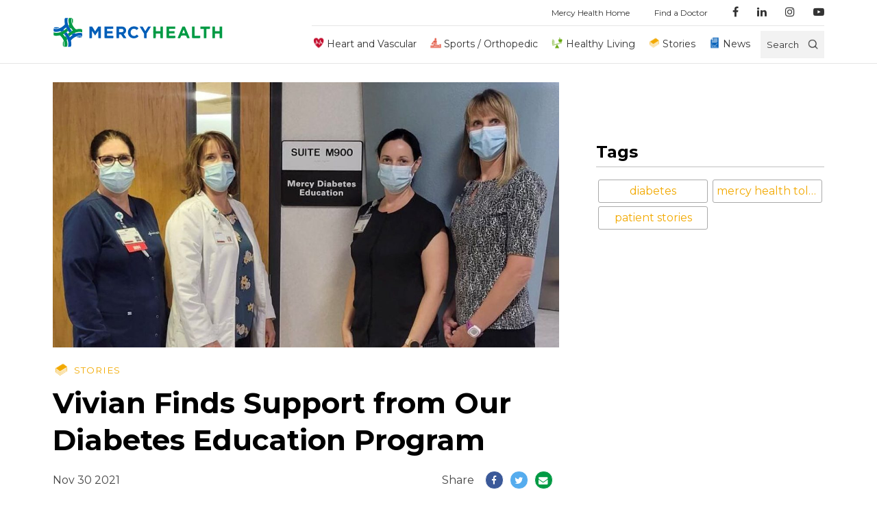

--- FILE ---
content_type: text/css
request_url: https://blog.mercy.com/wp-content/themes/mercy/style.css
body_size: 1177
content:
/*
Theme Name:         CLIENT NAME & YEAR
Theme URI:          http://CLIENTWEBSITE.com
Description:        This is a custom WordPress theme built for Oodle's client.
Version:            1.0.0
Author:             Oodle
Author URI:         http://oodle.io

License:            MIT License
License URI:        http://opensource.org/licenses/MIT
*/

.page-cont-wrap {
  overflow: hidden;
}

.bg-cover {
  background-size: cover;
  background-position: center;
  background-repeat: no-repeat;
}

@media (min-width: 600px) {
  body.admin-bar header.header {
    top: 46px;
  }
}

@media (min-width: 783px) {
  body.admin-bar header.header {
    top: 32px;
  }
}

/* Sidebar */
.sidebar .widget-wrapper {
  margin-bottom: 2rem;
}

.sidebar .widget-wrapper .widget-cont {
  padding: 1rem;
  background: #fff;
}
.sidebar .widget-wrapper h3.widget-title {
  font-size: 24px;
  border-bottom: 1px solid silver;
  margin: 0 0 1rem;
  padding-bottom: 0.5rem;
}
.sidebar .widget-wrapper.widget_tag_cloud .tagcloud {
  overflow: hidden;
}
.sidebar .widget-wrapper .no-wrap {
  margin: -1rem;
}
.sidebar .widget-wrapper ul {
  list-style: 0;
  padding-left: 0;
  color: #222;
}
.sidebar .widget-wrapper img {
  width: auto;
  max-width: 100%;
  height: auto;
}
.sidebar .widget-wrapper.popular-posts ul {
  padding-top: 1rem;
}
.sidebar .widget-wrapper.popular-posts ul li {
  border-bottom: 1px solid #808080;
  padding-bottom: 1rem;
  margin-bottom: 1rem;
}
.sidebar .widget-wrapper.popular-posts .wpp-post-title {
  width: auto;
  position: relative;
  max-width: calc(100% - 80px);
  display: inline-block;
  color: inherit !important;
  line-height: 1.3;
  overflow: hidden;
}
.sidebar .widget-wrapper.popular-posts .wpp-post-title:after {
  content: "";
  position: absolute;
  width: 200%;
  height: 2px;
  bottom: 0;
  left: -100%;
  background-color: black;
  visibility: hidden;
  -webkit-transform: scaleX(0);
  transform: scaleX(0);
  transition: all 0.22s ease-in-out 0s;
}
.sidebar .widget-wrapper.popular-posts li:hover .wpp-post-title:after {
  visibility: visible;
  -webkit-transform: scaleX(1);
  transform: scaleX(1);
}

/* .sidebar .widget-wrapper .subscribe .flex-form {
  margin: auto;
} */
.sidebar .widget-wrapper span.wpcf7-not-valid-tip {
  font-size: 14px;
  text-align: left;
}
.sidebar .widget-wrapper div.wpcf7-response-output {
  background-color: rgba(255, 255, 255, 0.1);
  font-size: 14px;
}
.sidebar .widget-wrapper .subscribe button[type="submit"],
.sidebar .widget-wrapper .subscribe input[type="submit"] {
  color: #fff;
}
.sidebar .widget-wrapper .subscribe button[type="submit"]:hover,
.sidebar .widget-wrapper .subscribe input[type="submit"]:hover {
  background-color: #00cd5b;
}

/* Footer NewsLetter */
.newsletter span.wpcf7-not-valid-tip {
  color: #ffbcbc;
  font-size: 14px;
  text-align: left;
}
.newsletter div.wpcf7-response-output {
  background-color: rgba(255, 255, 255, 0.5);
}

.newsletter .content > div form {
	flex-direction: column;
}

.mb {
	margin-bottom: 1rem;
}

.pr {
	padding-right: 1rem
}

@media (min-width: 768px) {
.pr {
	max-width: 354px;
}
}

@media (min-width: 960px) {
.pr {
	max-width: 100%;
	padding-right: .8rem
}
}

.newsletter .pr {
	padding-right: 2.2rem;
}

@media (min-width: 768px) {
.newsletter .pr {
	padding-right: .3rem;
}
}

@media (min-width: 960px) {
.newsletter .pr {
	padding-right: .1rem;
	margin-left: -3em;
}
}

@media (min-width: 1440px) {
.pr {
   max-width:350px;
}
	.newsletter .pr {
   max-width: 100%;
}
	.load-more {
		margin-bottom:20px
	}

}

--- FILE ---
content_type: application/javascript
request_url: https://blog.mercy.com/wp-content/themes/mercy/assets/js/main.js?v=57489230&ver=6.7.2
body_size: 2874
content:
jQuery(document).ready(function($) {
  function determineIE() {
    var rv = -1; // Return value assumes failure.

    if (navigator.appName == "Microsoft Internet Explorer") {
      var ua = navigator.userAgent,
        re = new RegExp("MSIE ([0-9]{1,}[\\.0-9]{0,})");

      if (re.exec(ua) !== null) {
        rv = parseFloat(RegExp.$1);
      }
    } else if (navigator.appName == "Netscape") {
      /// in IE 11 the navigator.appVersion says 'trident'
      /// in Edge the navigator.appVersion does not say trident
      if (navigator.appVersion.indexOf("Trident") === -1) rv = 12;
      else rv = 11;
    }

    return rv;
  }

  if (determineIE() < 12) {
    document.body.classList.add("IE");
  } else {
    document.body.classList.add("not-IE");
    var instance = basicScroll
      .create({
        elem: document.querySelector(".prime .logo"),
        from: 0,
        to: 37,
        direct: true,
        props: {
          "--translateY": {
            from: "-22px",
            to: "-11px"
          },
          "--h": {
            from: "45px",
            to: "30px"
          },
          "--w": {
            from: "250px",
            to: "166px"
          }
        }
      })
      .start();

    $("body").addClass("basic-scroll");
  }

  $(".cta-widget-link").each(function() {
    $(this)
      .find("a")
      .attr("target", "_blank");
  });

  $("body").on("click", ".btn-load-more-posts", function() {
    //console.log('click');
    $current_btn = $(this);
    loadmore($current_btn, true);
    event.preventDefault();
  });

  $("body").on("click", ".btn-load-more-posts-home", function() {
    //console.log('click');
    $current_btn = $(this);
    loadmoreHome($current_btn, true);
    event.preventDefault();
  });

  var owl = $(".owl-carousel");

  owl.owlCarousel({
    items: 1,
    loop: true,
    autoplay: true,
    autoplayHoverPause: false,
    smartSpeed: 1000,
    autoplaySpeed: 1000,
    autoplayTimeout: 7500 //slide delay
  });

  // active classes for our owl icons based on what slide is in viewport
  icons = $(".owl-container").find(".owl-icon");
  $(icons[0]).addClass("active");

  // create ellipses for card titles and contents when greater than a set number of characters
  var slider = document.querySelector(".owl-stage");
  var postList = document.querySelector(".post-list");
  var sidebar = document.querySelector(".sidebar");
  var postBody = document.querySelector(".single-post");
  if (slider) {
    var owl_titles = $(slider).find(".title.owl-ellipsis");
    var owl_blurbs = $(slider).find(".content.owl-ellipsis");
  }

  var titles = $(document).find(".title.ellipsis");
  var titlesWide = $(document).find(".title.ellipsis-multiline");
  var blurbsWide = $(document).find(".content.ellipsis-multiline");
  var blurbs = $(document).find(".content.ellipsis");

  if (sidebar) {
    var popTitles = $(sidebar).find(".pop-title");
  }
  if (postBody) {
    var bodyPopTitles = $(postBody).find(".pop-title");
  }

  // function to set a static number of characters to allow
  var ellipse = function(item, numChars) {
    var string = item.textContent;
    if (string.length > numChars) {
      newString = string.substring(0, numChars);
      var ellipsis = "...";
      newString += ellipsis;
      item.textContent = newString;
    }
  };

  //run the ellipse function
  var runEllipses = function() {
    var width = $(window).width();
    var height = $(window).height();
    var realEstate = width + height;
    if (owl_blurbs) {
      $.each(owl_blurbs, function(i, content) {
        if (realEstate <= 888) {
          ellipse(content, 120);
        } else if (realEstate > 888 && realEstate <= 1100) {
          ellipse(content, 210);
        } else if (realEstate > 1100 && realEstate <= 1300) {
          ellipse(content, 325);
        } else {
          ellipse(content, 120);
        }
      });
    }
    if (owl_titles) {
      $.each(owl_titles, function(i, title) {
        if (realEstate <= 856) {
          ellipse(title, 70);
        } else if (realEstate > 856 && realEstate <= 1100) {
          ellipse(title, 80);
        } else if (realEstate > 1100 && realEstate <= 1300) {
          ellipse(title, 115);
        } else if (realEstate > 1300 && realEstate <= 1760 && height > width) {
          if (determineIE() < 12) {
            ellipse(title, 45);
          } else {
            ellipse(title, 60);
          }
        } else {
          if (determineIE() < 12) {
            ellipse(title, 45);
          } else {
            ellipse(title, 60);
          }
        }
      });
    }

    if (popTitles) {
      $.each(popTitles, function(i, title) {
        ellipse(title, 35);
      });
    }
    if (bodyPopTitles) {
      $.each(bodyPopTitles, function(i, title) {
        ellipse(title, 35);
      });
    }
  };

  runEllipses();

  var header = $("header.header");
  var linkDrop = $("header.header #droppable");
  var searchWrap = $("header.header .search-wrap");
  var searchToggle = $("header.header .fa-search");
  var searchInput = $("header.header #search");
  var searchButton = $("header.header .search-button");
  var body = $("body");
  var overlay = $("#overlay");

  function toggleMenu() {
    linkDrop.toggleClass("clicked");
    body.toggleClass("stop-scroll");
  }
  // function triggerMenu() {
  //   linkDrop.click();
  // };
  function escapeTrigger(e) {
    if (e.keyCode === 27 && body.classList.contains("stop-scroll")) {
      toggleMenu();
    }
  }

  function toggleSearch() {
    searchWrap.toggleClass("open");
    searchInput.focus();
  }

  linkDrop.on("click", toggleMenu);
  overlay.on("click", toggleMenu);
  searchToggle.on("click", toggleSearch);
  document.addEventListener("keydown", escapeTrigger);

  function debounce(func, wait, immediate) {
    var timeout;
    return function() {
      var context = this,
        args = arguments;
      var later = function() {
        timeout = null;
        if (!immediate) func.apply(context, args);
      };
      var callNow = immediate && !timeout;
      clearTimeout(timeout);
      timeout = setTimeout(later, wait);
      if (callNow) func.apply(context, args);
    };
  }

  function objectFit(box) {
    box.style.objectFit = "cover";
    box.style.objectPosition = "center center";
  }

  function heightToWidth() {
    var boxes = $(document).find(".height-to-width");
    $.each(boxes, function(i, box) {
      var width = window.getComputedStyle(box).width;
      box.style.height = width;
      objectFit(box);
    });
  }
  var socialAspectRatio = 0.5233;
  function heightToWidthSingleWide() {
    var boxes = $(document).find(".img-singleWide");
    var thumbs = $(document).find(".pop-img");
    $.each(boxes, function(i, box) {
      var width = box.clientWidth;
      var newWidth = width * socialAspectRatio;
      box.style.height = newWidth + "px";
      objectFit(box);
    });
    $.each(thumbs, function(i, box) {
      var width = box.clientWidth;
      var newWidth = width * socialAspectRatio;
      box.style.height = newWidth + "px";
      objectFit(box);
    });
  }

  function heightToWidthDoubleWide() {
    var boxes = $(document).find(".img-doubleWide");
    $.each(boxes, function(i, box) {
      var width = box.clientWidth;
      var newWidth = width * 0.3125;
      box.style.height = newWidth + "px";
      objectFit(box);
    });
  }
  var heightToWidthThrottled = debounce(function() {
    heightToWidth();
    heightToWidthSingleWide();
    heightToWidthDoubleWide();
    runEllipses();
  }, 100);

  heightToWidth();
  heightToWidthSingleWide();
  heightToWidthDoubleWide();

  var scrollNavStyles = debounce(function() {
    var scroll = $(window).scrollTop();
    if (scroll >= 1) {
      $("header").addClass("scrolled");
    } else {
      $("header").removeClass("scrolled");
    }
  }, 10);

  var scrollNavStylesShadow = debounce(function() {
    var scroll = $(window).scrollTop();
    if (scroll >= 500) {
      $("header").addClass("scrolled-shadow");
    } else {
      $("header").removeClass("scrolled-shadow");
    }
  }, 10);

  var scrollAllNavStyles = function() {
    scrollNavStyles();
    // scrollNavStylesShadow();
  };

  window.addEventListener("resize", heightToWidthThrottled);
  window.addEventListener("scroll", scrollAllNavStyles);

  var rellaxSelector = document.querySelector(".rellax");
  var rellaxCarouselSelector = document.querySelector(".rellax-carousel");
  if (rellaxSelector) {
    var rellax = new Rellax(".rellax");
  } else if (rellaxCarouselSelector) {
    var rellax = new Rellax(".rellax-carousel");
  }

  // Load More Button
  var offset = 1;

  function loadmore($current_btn, $show_posts) {
    offset++;
    $current_btn.html("loading..");
    if (search_val) {
      // var url = current_page_url + "/?s=" + search_val + "&paged=" + offset;
      var url = current_page_url + "/?s=" + search_val + "/page/" + offset;
    } else {
      var url = current_page_url + "/page/" + offset;
    }
    $.ajax({
      url: url,
      type: "GET",
      success: function(data) {
        var posts = $(data)
          .find(".pagination-post-list")
          .html();
        //console.log(posts);
        if (posts && $show_posts) {
          $(".pagination-post-list").append(posts);
          $current_btn.html("Load More Posts");
          loadmore($current_btn, false);
          offset--;
          var boxes = $(document).find(".img-doubleWide");
        } else if (!posts) {
          $current_btn.hide();
        } else {
          $current_btn.html("Load More Posts");
        }
        heightToWidthSingleWide();
        //console.log('whut');
      },
      error: function(xhr, ajaxOptions, thrownError) {
        if (xhr.status) {
          $current_btn.hide();
          // console.log(xhr);
          //alert(thrownError);
        }
      }
    });
  }

  // Load More Button - Home Page Loop
  var offset = 1;
  function loadmoreHome($current_btn, $show_posts) {
    //console.log($show_posts);
    offset++;
    $current_btn.html("loading..");
    $.ajax({
      url: current_page_url + "/?page=" + offset,
      type: "GET",
      success: function(data) {
        var posts = $(data)
          .find(".pagination-post-list")
          .html();
        //console.log(posts);
        if (posts && $show_posts) {
          $(".pagination-post-list").append(posts);
          $current_btn.html("Load More Posts");
          loadmoreHome($current_btn, false);
          offset--;
          var boxes = $(document).find(".img-doubleWide");
        } else if (!posts) {
          $current_btn.hide();
        } else {
          $current_btn.html("Load More Posts");
        }
        heightToWidthSingleWide();
        //console.log('whut');
      },
      error: function(xhr, ajaxOptions, thrownError) {
        if (xhr.status) {
          $current_btn.hide();
          // console.log(xhr);
          //alert(thrownError);
        }
      }
    });
  }

  if (window.location.href.indexOf("/tag/") > -1) {
    $(".bg-cover").addClass("tag-cloud-category");
  }
});


--- FILE ---
content_type: image/svg+xml
request_url: https://blog.mercy.com/wp-content/uploads/2018/09/icon-color-stories.svg
body_size: 1324
content:
<?xml version="1.0" encoding="utf-8"?>
<!-- Generator: Adobe Illustrator 22.1.0, SVG Export Plug-In . SVG Version: 6.00 Build 0)  -->
<svg version="1.1" id="Layer_1" xmlns="http://www.w3.org/2000/svg" xmlns:xlink="http://www.w3.org/1999/xlink" x="0px" y="0px"
	 viewBox="0 0 400 400" style="enable-background:new 0 0 400 400;" xml:space="preserve">
<style type="text/css">
	.st0{fill:#F2A900;}
</style>
<g>
	<path class="st0" d="M319.5,179.9l22.3-14l-23.3-17.4l18.5-13.2c0,0-58.9-44.5-72.7-55.6c-25.4-20.6-47.7-3.1-47.7-3.1L67,169
		c-0.8,0.5-2,1.3-3.2,2.3l-0.2,0.1c0,0,0,0,0,0c-1.4,1.1-2.6,2.5-3.4,4c-3.8,7.4-1.7,15.3,7.5,23.5l-1,0.7c-0.7,0.5-1.8,1.3-3,2.3
		c0,0-2.8,2.6-3.6,4.2c-3.8,7.6-1.6,15.6,7.9,23.9l-1.3,1c-0.7,0.5-1.8,1.3-3,2.3c0,0-2.8,2.6-3.6,4.2c-4.2,8.4-1,17.4,11.5,26.7
		l96.8,72.4L341.7,228L319,211l22.7-14.3L319.5,179.9z M69.4,179.4c2.9-4.4,10.2-5.1,15.3-1.8c5,3.3,83.8,62.7,83.8,62.7L310.6,153
		l17.2,13l-159.2,98.8l-93.5-70C68.2,189.3,65.5,185.3,69.4,179.4z M328,228.1l-159.6,97.7l-93.5-70c-6.9-5.5-8.5-10.3-5.7-14.6
		c2.6-4,8.5-3,12-1.1l87.2,65.2l143.7-89.7L328,228.1z M168.5,295.3L75,226.1c-4.9-3.9-10.1-10.6-5.7-16.1c2-2.4,7.8-2,11-0.1
		l88.1,64.8l143.6-90l16.4,11.8L168.5,295.3z"/>
	<path class="st0" d="M63.6,171.4C63.6,171.3,63.7,171.3,63.6,171.4C63.7,171.3,63.6,171.3,63.6,171.4z"/>
</g>
</svg>


--- FILE ---
content_type: image/svg+xml
request_url: https://blog.mercy.com/wp-content/uploads/2018/09/icon-color-heart.svg
body_size: 1744
content:
<?xml version="1.0" encoding="utf-8"?>
<!-- Generator: Adobe Illustrator 22.1.0, SVG Export Plug-In . SVG Version: 6.00 Build 0)  -->
<svg version="1.1" id="Layer_1" xmlns="http://www.w3.org/2000/svg" xmlns:xlink="http://www.w3.org/1999/xlink" x="0px" y="0px"
	 viewBox="0 0 400 400" style="enable-background:new 0 0 400 400;" xml:space="preserve">
<style type="text/css">
	.st0{fill:#C30E2E;}
</style>
<path class="st0" d="M200.9,348.9c0,0-75.4-48.7-117-122.7c6.5,0,14,0,16.3,0c2.8,4.3,16.9,25.4,16.9,25.4c1.4,2,3.8,3,6.2,2.4
	c2.4-0.6,4.1-2.6,4.4-5c0,0,6.2-55.5,10.2-91.1c6.7,28.2,15,63,15,63c0.6,2.5,2.8,4.3,5.4,4.4c2.6,0.2,4.9-1.4,5.8-3.9
	c0,0,4.7-13.4,8.9-25.2c4.5,12.1,9.6,26.1,9.6,26.1c0.8,2.3,3,3.8,5.4,3.8c0,0,18.5,0,23.3,0c2.8,4.3,16.9,25.4,16.9,25.4
	c1.4,2,3.8,3,6.2,2.4s4.1-2.6,4.4-5c0,0,6.2-55.6,10.3-91.1c6.7,28.2,15,63,15,63c0.6,2.5,2.8,4.3,5.3,4.4c2.6,0.2,4.9-1.4,5.8-3.9
	c0,0,4.7-13.4,8.9-25.2c4.5,12.1,9.6,26.1,9.6,26.1c0.8,2.3,3,3.8,5.4,3.8h20.7C277.6,300.2,200.9,348.9,200.9,348.9z M327.3,212.3
	l-1.2,2.3c-7,0-18.8,0-22.8,0c-2.3-6.3-13.8-37.4-13.8-37.4c-0.8-2.3-3-3.8-5.5-3.8c-2.4,0-4.6,1.6-5.4,3.9c0,0-3.9,11-7.7,21.9
	c-5.8-24.5-18.2-76.2-18.2-76.2c-0.7-2.7-3.2-4.6-6-4.4s-5.1,2.4-5.4,5.1c0,0-9.5,84.2-12.2,108.3c-4.9-7.4-9.8-14.8-9.8-14.8
	c-1.1-1.6-2.9-2.6-4.8-2.6c0,0-16.6,0-22.4,0c-2.3-6.3-13.8-37.4-13.8-37.4c-0.8-2.3-3-3.8-5.5-3.8c-2.4,0-4.6,1.6-5.4,3.9
	c0,0-3.9,11-7.7,21.9c-5.8-24.4-18.2-76.2-18.2-76.2c-0.7-2.7-3.2-4.6-6-4.4s-5.1,2.4-5.4,5.1c0,0-9.5,84.2-12.2,108.3
	c-4.9-7.4-9.8-14.8-9.8-14.8c-1.1-1.6-2.9-2.6-4.8-2.6H77.5l-1.1-2C69.8,197.7,57,161.5,57,132.1c0-34,24.1-72.2,69.1-72.2
	c66.6,0,74.8,62.1,74.8,62.1s8.6-62.4,75.2-62.4c46.6,0,70.5,39.7,70.5,72.5C346.5,157.9,338.4,193.2,327.3,212.3z"/>
</svg>


--- FILE ---
content_type: image/svg+xml
request_url: https://blog.mercy.com/wp-content/uploads/2018/09/icon-color-ortho.svg
body_size: 1710
content:
<?xml version="1.0" encoding="utf-8"?>
<!-- Generator: Adobe Illustrator 22.1.0, SVG Export Plug-In . SVG Version: 6.00 Build 0)  -->
<svg version="1.1" id="Layer_1" xmlns="http://www.w3.org/2000/svg" xmlns:xlink="http://www.w3.org/1999/xlink" x="0px" y="0px"
	 viewBox="0 0 400 400" style="enable-background:new 0 0 400 400;" xml:space="preserve">
<style type="text/css">
	.st0{fill:#E1523D;}
</style>
<path class="st0" d="M192.6,65.3c16.2,0,29.3,13.1,29.3,29.2s-13.1,29.2-29.3,29.2s-29.3-13.1-29.3-29.2
	C163.4,78.4,176.5,65.3,192.6,65.3z M149.6,138.2c2.5-2.5,8.4-6.7,19.4-6.7h39.5c22.4,0,26.7,22.4,22.1,33.9L210,215.5
	c-1.3,2.9-3.7,5.2-6.6,6.3l-45.2,16.6c-5.8,2.5-12.6-0.1-15.1-5.9c-2.5-5.8,0.1-12.6,5.9-15.1l41.7-15.7l12.9-30.7l-8.4-3.1
	l-11,26.3l-31.7,11.7v-32.2l-31,33.9H86.4C86.2,207.6,147.7,140.2,149.6,138.2z M231.9,247.2h-39.6l-8.7-8.6l23.5-8.7
	c5.6-2.1,9.5-6.5,11.3-11.7c0.1-0.1,0.2-0.2,0.3-0.4l13.3-31.3L231.9,247.2z M53.7,282.9l100.1-8l-19.4-29.3H85.5
	c-8,0-14.5-6.2-14.5-14.2S77.5,217,85.5,217c0,0,48-0.1,49.7,0c-3.8,5.1-4.1,12.1-1.8,18.4c3.8,10.1,16.2,15.7,26.4,12.1l13.7-5.1
	l19.7,19.3h81.9c13.8,0,25,11.2,25,24.9c0,13.7-11,24.8-24.8,24.9h-88.9c-5.9-0.1-10.6-4.9-10.6-10.8c0-6,4.9-10.8,10.8-10.8h45.9
	l37.4-7.8l-2-9.7l-36.4,7.6h-44.9c-11.4,0-20.7,9.3-20.7,20.7c0,4,1.2,7.6,3.1,10.8H56.7c-8,0-14.4-6.5-14.4-14.5
	C42.5,290.1,47.3,284.4,53.7,282.9z M345.6,346c0,0-283.3,0-292,0c-11.5,0-10.9-11.2-10.9-11.2v-8.6c0,0-0.7-5.2,5.9-5.2
	c5.8,0,233.2,0,233.2,0c18.6,0,26.6-17.3,36.4-17.3h28.5c8.9,0,9.8,7.5,9.8,7.5V335C356.5,335.1,357.1,346,345.6,346z M330.8,294.7
	c-14.6,0-26.4-11.8-26.4-26.3c0-14.6,11.8-26.3,26.4-26.3c14.5,0,26.4,11.7,26.4,26.3C357.2,282.9,345.4,294.7,330.8,294.7z"/>
</svg>


--- FILE ---
content_type: image/svg+xml
request_url: https://blog.mercy.com/wp-content/uploads/2018/09/icon-color-nutrition.svg
body_size: 1534
content:
<?xml version="1.0" encoding="utf-8"?>
<!-- Generator: Adobe Illustrator 22.1.0, SVG Export Plug-In . SVG Version: 6.00 Build 0)  -->
<svg version="1.1" id="Layer_1" xmlns="http://www.w3.org/2000/svg" xmlns:xlink="http://www.w3.org/1999/xlink" x="0px" y="0px"
	 viewBox="0 0 400 400" style="enable-background:new 0 0 400 400;" xml:space="preserve">
<style type="text/css">
	.st0{fill:#64A70B;}
</style>
<g>
	<polygon class="st0" points="161,342.3 239,342.3 200,274.9 	"/>
	<path class="st0" d="M295,86.6c-34.6,3.4-36.6-36.2-36.6-36.2C298.9,53.6,295,86.6,295,86.6z M121.8,126.4
		c5.3,20.6-9.4,37.8-28.4,39.2C92.7,141.5,105.8,132.4,121.8,126.4z M121.8,163.6c5.3,20.6-9.4,37.8-28.4,39.2
		C92.7,178.7,105.8,169.6,121.8,163.6z M121.8,200.8c5.3,20.6-9.4,37.8-28.4,39.2C92.7,215.9,105.8,206.8,121.8,200.8z M77,94.7
		c12.4,11.8,20.8,25.4,10.6,47.3C70.7,133.2,64,111.6,77,94.7z M55.6,136.1c16,6,29.1,15.1,28.4,39.2
		C64.9,173.9,50.3,156.8,55.6,136.1z M55.6,173.3c16,6,29.1,15.1,28.4,39.2C64.9,211.1,50.3,193.9,55.6,173.3z M55.6,210.5
		c16,6,29.1,15.1,28.4,39.2C64.9,248.3,50.3,231.1,55.6,210.5z M135.4,357.2l64.6-112l64.6,112H135.4z M65.1,280.9l-4.1-15
		l273.9-74.5l4.1,15.1L65.1,280.9z M342.7,154.8c0,0-9.7,18.2-17.1,26.3c-3.6,3.6-9,6.2-14.6,6.2c-6.8,0-12.8-3.3-16.4-8.4
		c-3.6,5.1-9.6,8.4-16.4,8.4c-5.5,0-10.9-2.6-14.6-6.2c-7.5-8.1-17.1-26.3-17.1-26.3c-5.4-11-8.3-19.5-8.3-28.1
		c0-18.3,14.8-34.2,33.2-34.2c9,0,17.2,3.6,23.2,9.5c6-5.9,14.2-9.5,23.2-9.5c18.4,0,33.2,15.9,33.2,34.2
		C351,135.3,348.1,143.8,342.7,154.8z"/>
</g>
</svg>
